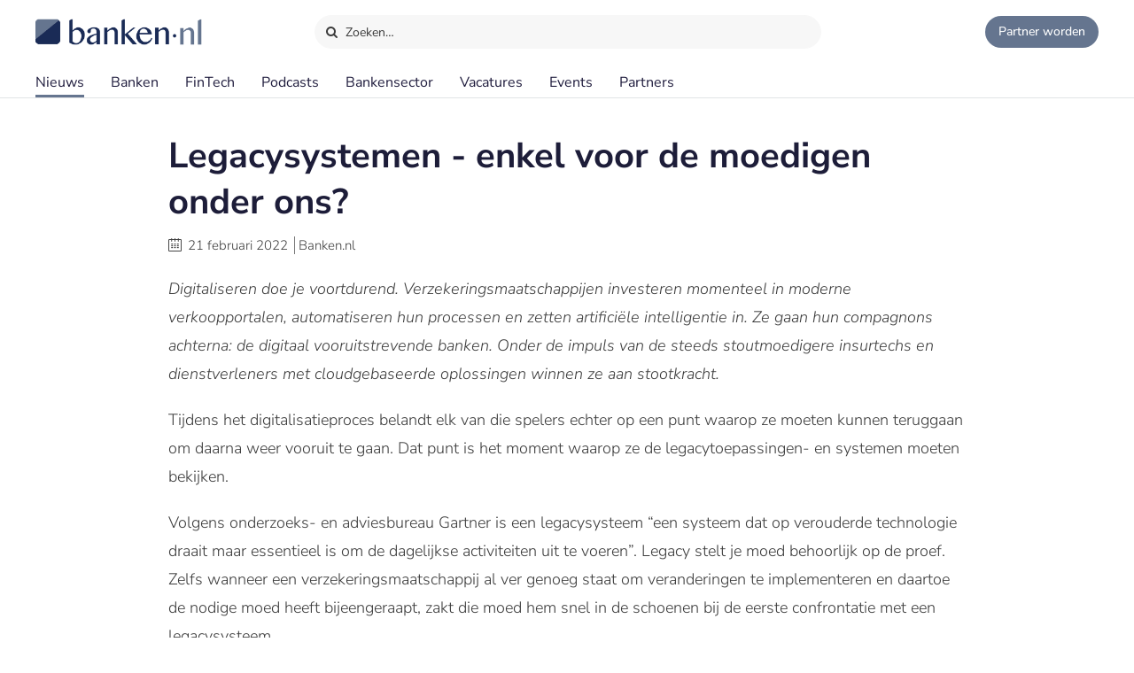

--- FILE ---
content_type: text/html;charset=UTF-8
request_url: https://www.banken.nl/nieuws/23619/legacysystemen-enkel-voor-de-moedigen-onder-ons
body_size: 13457
content:














<!DOCTYPE html>
<html xmlns="http://www.w3.org/1999/xhtml" xml:lang="nl" lang="nl" prefix="og: https://ogp.me/ns#">
	<head>
		<link rel="preload" href="/css/header.css?v=20251216123948" as="style" />
		<link rel="preload" href="/css/header-with-dropdown.css?v=20251216123948" as="style" />
		
		<meta charset="utf-8">
		<meta name="description" content="Digitaliseren doe je voortdurend. Verzekeringsmaatschappijen investeren momenteel in moderne verkoopportalen, automatiseren hun processen en zetten artificiële intelligentie in." />
		<meta name="robots" content="index, FOLLOW" />
		<meta name="HandheldFriendly" content="True" />
		<meta name="MobileOptimized" content="320" />
		<meta name="viewport" content="width=device-width, initial-scale=1.0, minimum-scale=1.0, maximum-scale=3.0" />
		

		
		
		<title>Legacysystemen - enkel voor de moedigen onder ons?</title>

		<link rel="icon" type="image/png" href="/img/favicon.ico">
		<link rel="apple-touch-icon" href="/img/icon-180x180.png">
		<link rel="apple-touch-icon" sizes="152x152" href="/img/icon-152x152.png">
		<link rel="apple-touch-icon" sizes="167x167" href="/img/icon-167x167.png">
		<link rel="apple-touch-icon" sizes="180x180" href="/img/icon-180x180.png">
		<link rel="icon" sizes="192x192" href="/img/icon-192x192.png">
		<meta name="msapplication-square310x310logo" content="/img/icon-310x310.png">

		
		
		
		
		

		

		
		
		
		
		<link rel="alternate" title="Banken.nl Nieuws" type="application/rss+xml" href="https://www.banken.nl/rss/consultancy_rssfeed.xml" />

		<!-- twitter and opengraph cards -->
		
		
		<meta name="twitter:card" content="summary" />
		<meta name="twitter:site" content="@Banken_nl" />
		
		<meta property="og:title" content="Legacysystemen - enkel voor de moedigen onder ons?" />
		<meta name="twitter:title" content="Legacysystemen - enkel voor de moedigen onder ons?" />
		
		
		<meta property="og:image" content="https://www.banken.nl/illustrations/news/spotlight/2022-02-21-075003907-Legacysystemen-spot.jpg" />
		<meta property="og:image:width" content="546" />
		<meta property="og:image:height" content="312" />

		<meta name="twitter:image" content="https://www.banken.nl/illustrations/news/spotlight/2022-02-21-075003907-Legacysystemen-spot.jpg" />
		
		<meta property="og:description" content="Digitaliseren doe je voortdurend. Verzekeringsmaatschappijen investeren momenteel in moderne verkoopportalen, automatiseren hun processen en zetten artificiële intelligentie in." />
		<meta name="twitter:description" content="Digitaliseren doe je voortdurend. Verzekeringsmaatschappijen investeren momenteel in moderne verkoopportalen, automatiseren hun processen en zetten artificiële intelligentie in." />

		
			<link rel="amphtml" href="https://www.banken.nl/nieuws/amp/23619/legacysystemen-enkel-voor-de-moedigen-onder-ons" />
		
		
		
			<link rel="canonical" href="https://www.banken.nl/nieuws/23619/legacysystemen-enkel-voor-de-moedigen-onder-ons" />
		
		
		<meta property="og:url" content="https://www.banken.nl/nieuws/23619/legacysystemen-enkel-voor-de-moedigen-onder-ons" />

		
		<link rel="shortcut icon" href="/img/favicon.ico" type="image/x-icon"/>
		
		






<meta property="og:image" content="https://www.banken.nl/illustrations/news/spotlight/2022-02-21-075003907-Legacysystemen-spot.jpg" />
<meta property="og:image:width" content="546" />
<meta property="og:image:height" content="312" />
<meta property="og:title" content="Legacysystemen - enkel voor de moedigen onder ons?" />
<meta property="og:description" content="Digitaliseren doe je voortdurend. Verzekeringsmaatschappijen investeren momenteel in moderne verkoopportalen, automatiseren hun processen en zetten artificiële intelligentie in." />


  <meta property='og:type' content='article' />
  <meta property='article:author' content='https://www.banken.nl' />
  <meta property='article:publisher' content='https://www.banken.nl' />
  <meta property='article:published_time' content='2022-02-21T06:30:00Z' />
  <meta property='article:modified_time' content='2022-02-21T06:30:00Z' />
  
  
    <meta property='article:section' content='Banken' />
  


<script type="application/ld+json">
    {
      "@context": "http://schema.org",
      "@type": "NewsArticle",
      "mainEntityOfPage": {
        "@type": "WebPage",
        "@id":  "https://www.banken.nl/nieuws/23619/legacysystemen-enkel-voor-de-moedigen-onder-ons"
      },
      "headline": "Legacysystemen - enkel voor de moedigen onder ons?",
      "image":["https://www.banken.nl/illustrations/news/spotlight/2022-02-21-075003907-Legacysystemen-spot.jpg"],
      "datePublished": "2022-02-21T06:30:00Z",
      "dateModified": "2022-02-21T06:30:00Z",
      "author": {
        "@type": "Organization",
        "name": "Banken.nl"
      },
       "publisher": {
        "@type": "Organization",
        "name": "Banken.nl",
        "logo": {
          "@type": "ImageObject",
          "url": "https://www.banken.nl/img/metaimage/Banken_nl_metaimage.png"
        }
      },
      "description": "Digitaliseren doe je voortdurend. Verzekeringsmaatschappijen investeren momenteel in moderne verkoopportalen, automatiseren hun processen en zetten artificiële intelligentie in."
    }
</script>






		



<link rel="stylesheet" type="text/css" href="/css/main.css?v=20251216123948">
<link rel="stylesheet" type="text/css" href="/css/semantic/semantic-common.css?v=2.9.3" media="print" onload="this.media='all'" />
<link rel="stylesheet" type="text/css" href="/css/semantic/semantic-adapter.css?v=20251216123948" media="print" onload="this.media='all'" />
<link rel="stylesheet" type="text/css" href="/css/default.css?v=20251216123948" media="print" onload="this.media='all'">
<link rel="stylesheet" type="text/css" href="/css/style.css?v=20251216123948" >


		
		


<script src="/js/libs/jquery-3.7.1.min.js" defer></script>

<script src="/js/loadScripts.js?v=1" defer></script>
	</head>

	<body class="header-fixed">
		






























<script>
    var contextPath = "";
    var lblplaatsnaamUrl = 'plaatsnaam';
    var lblsectorUrl = 'sector';
    var lblvakgebiedUrl = 'vakgebied';
    var lblgrootteUrl = 'grootte';
    var lblpaginaUrl = 'pagina';
    var lblitemsUrl = 'items';
    var lblnaamUrl = 'naam';
    var lblPrevious = 'Vorige';
    var lblNext = 'Volgende';
    var lblPage = 'pagina';
    var lblGrafiekenUrl = 'onderzoek';
    var noResultsMsg = 'Geen resultaten gevonden';
    var lblcountryPopupUrl = 'common.urls.countryPage';
    var lblnieuwsUrl = 'nieuws';
    var firmsUrl = 'bank';
    var jobsUrl = 'vacatures';
    var lbltitle = 'titel';
    var version = 'BANKS';

    var headerSearchTitleNews = 'Nieuws';
    var headerSearchTitleFirms = 'Partners';
    var headerSearchTitleIndustry = 'Sector';
    var headerSearchTitleExpertise = 'Vakgebied';
    var headerSearchTitleCategories = 'Onderwerp';
    var headerSearchDefaultMsg = 'Druk op Enter om te zoeken';

    var loadScriptsList = Array.isArray(loadScriptsList) ? loadScriptsList : [];
    loadScriptsList = loadScriptsList.concat("/js/header-scripts.js");
    loadScriptsList = loadScriptsList.concat("/js/common/filterPopup.js?v=20251216123948");
    loadScriptsList = loadScriptsList.concat("/js/header.js?v=20251216123948");
</script>

<link rel="stylesheet" href="/css/cat-icons.css?v=20251216123948" />
<link rel="stylesheet" href="/css/header.css?v=20251216123948" />
<link rel="stylesheet" href="/css/header-with-dropdown.css?v=20251216123948" />
<link rel="stylesheet" href="/css/banken.css?v=20251216123948" />


<div id="darkness"></div>
<div id="globalSearch">
    <div class="searchPopup">
        <span class="ourLogo"><img src="/img/Banken.nl-logo-630x100.png" alt="" /></span>
        <input id="defaultSearch" type="text" class="searchField show-placeholder-on-focus" placeholder="Zoeken…" autocomplete="off">
        <span class="close" onclick="toggleGlobalSearchField();"><svg xmlns="http://www.w3.org/2000/svg" width="1em" height="1em" viewBox="0 0 24 24"><path fill="currentColor" d="m12 10.587l4.95-4.95l1.414 1.414l-4.95 4.95l4.95 4.95l-1.415 1.414l-4.95-4.95l-4.949 4.95l-1.414-1.415l4.95-4.95l-4.95-4.95L7.05 5.638z"></path></svg></span>
    </div>
</div>

<div class="home-back">
    <div class="home-screen"></div>
    <div data-scroll id="header-wrap">
        <div id="header-top">
            <div class="top-menu">
                <a class="logo-link" href="https://www.banken.nl" title="Banken.nl">
                    <span class="logo small-logo"><img src="/img/Banken.nl-logo-630x100.png" alt="" /></span>
                </a>
                <div id="globalSearchBtn" onclick="toggleGlobalSearchField();"><i class="search icon button"></i> Zoeken…</div>
                <div class="header-buttons">
                    
                    <a id="joinPlatformBtn" href="/join-the-platform" title="Partner worden"><span class="join-icon"></span><span class="text">Partner worden</span></a>
                </div>
            </div>
        </div>

        <div id="header">
            <nav class="main greedy-nav">
                <div class="menu visible-links">
                <ul class="main-header-menu-list">
                    <li id="newsMenuItem">
                        <a title="Nieuws" onmouseover="this.title='';"
                           class="active"
                           href="/nieuws">
                            Nieuws
                        </a>
                    </li>
                    <li id="firmsMenuItem">
                        
                        <a title="Banken" onmouseover="this.title='';"
                           class=""
                           href="/bank">
                            Banken
                        </a>
                    </li>
                    <li id="fintechMenuItem">
                        <a title="FinTech" onmouseover="this.title='';"
                           class=""
                           href="/fintech">
                            FinTech
                        </a>
                    </li>







                    <li id="podcastsMenuItem">
                        <a title="Podcasts" onmouseover="this.title='';"
                           class=""
                           href="/podcasts">
                            Podcasts
                        </a>
                    </li>
                    <li id="consultingIndustryMenuItem">
                        <a title="Bankensector" onmouseover="this.title='';"
                           class=""
                           href="/bankensector">
                            Bankensector
                        </a>
                    </li>
                    <li id="jobsMenuItem">
                        <a title="Vacatures" onmouseover="this.title='';"
                           class=""
                           href="/vacatures">
                            Vacatures
                        </a>
                    </li>
                    <li id="eventsMenuItem">
                        <a title="Events"  onmouseover="this.title='';"
                           class=""
                           href="/events">Events
                        </a>
                    </li>
                    <li>
                        <a title="Partners" onmouseover="this.title='';"
                           class=""
                           href="/partners">Partners
                        </a>
                    </li>
                </ul>
                </div>
                <div class="greedy-button hidden"><ul class='hidden-links hidden'></ul></div>
            </nav>

            <nav class="mobile">
                <a class="logo-link" href="https://www.banken.nl" title="Banken.nl">
                    <span class="logo big-logo"><img src="/img/Banken.nl-logo-630x100.png" alt="" /></span>
                </a>
                <div class="mobileSearchButton" onclick="toggleGlobalSearchField();"><i class="search icon button"></i></div>
                <div id="menu-mobile">
                    <span class="bt-menu" onclick="toggleMobileMenu()"></span>
                </div>
                <div class="wrapper-nav main-menu">
                    <ul class="one-column">
                        <li><a href="/nieuws" >Nieuws</a></li>
                        <li><a href="/bank" >Banken</a></li>
                        <li><a href="/fintech" >FinTech bedrijven</a></li>
                        <li><a href="/vacatures" >Vacatures</a></li>
                        <li><a href="/events" >Events</a></li>
                        <li><a href="/themas" >Thema's</a></li>
                        <li><a href="/podcasts" >Podcasts</a></li>
                        <li class="open-sub-menu"><a href="javascript:void(0)" onclick="toggleMobileSubMenu('banksIndustry')">Bankensector</a></li>
                        <li><a href="/partners" >Partners</a></li>
                    </ul>
                    <div class="clearfix"></div>
                    <ul class="join-the-platform one-column">
                        <li class="main-sub-item"><a href="/join-the-platform">Partner worden?</a></li>
                    </ul>
                    <div class="clearfix"></div>

                </div>
                
<div class="wrapper-nav sub-menu banksIndustry">
    <div class="menu-mobile-header back-menu-mobile" onclick="toggleMobileSubMenu('banksIndustry')">
        <span class="bt-back"></span>
        Hoofdmenu
    </div>
    <div class="clearfix"></div>

    <ul class="one-column">
        <li><a href="/bankensector">Bankensector</a></li>
        <li><a href="/bankensector/interviews">Interviews</a></li>
        <li><a href="/bankensector/bankensector-nederland">Bankensector Nederland</a></li>
        <li><a href="/bankensector/marktaandeel">Marktaandeel</a></li>
        <li><a href="/bankensector/rankings-awards">Rankings & Awards</a></li>
    </ul>
</div>
            </nav>
            <div class="bottom-line"></div>
        </div>
    </div>

</div>
<section class="ha-waypoint" data-animate-down="ha-header-hide header-scroll" data-animate-up="ha-header-visible" style="top: 200px;position: absolute;">&nbsp;</section>
<section class="categories-waypoint" data-animate-down="ha-header-hide" data-animate-up="ha-header-visible" style="top: 200px;position: absolute;">&nbsp;</section>
		<div id="wrap" class="clearfix">
			<div id="content" class="clearfix">
				<div role="main">
					<div role="complementary" id="menu">
						
					</div>
					












<script>
	var contextPath = "";
	var relatedNewsId = "23619";
	var categoriesSize = "1";
	var sessionExpiredMessage = 'Om veiligheidsredenen is de sessie verlopen. Ververs de pagina om verder te gaan.';
	var lblGeengeldigmailadres = 'Geen geldig mailadres. <br>Probeer het nogmaals.';
	var lblBinnenenkeleminuten = 'Binnen enkele minuten ontvangt u een email met een bevestigings link waar u op moet klikken om de aanmelding te voltooien.';
	var lblmailadresbekend = 'Dit mailadres is reeds bij ons bekend. Stuur ons een bericht als u de nieuwsbrief niet ontvangt.';
	var lblIetsmisgegaan = 'Er is iets misgegaan. <br>Probeer het nogmaals.';
    var lblnosharesyet = 'nog niet gedeeld';
	var lblkeergedeeld = 'keer gedeeld';
    var lblkeergedeeldMeerdere = 'keer gedeeld';
	var lblNieuws = 'nieuws';
	var lblsector = 'sector';
	var lblvakgebied = 'vakgebied';
	var lbladviesmarkt = 'product';
	var lblthema = 'thema';
	var lblbedrijf = 'organisatie';
	var lbldatum = 'datum';
	var lbltitel = 'titel';
	var lblConsultancy_nl = 'Banken_nl';
	var lblnieuwsUrl = 'nieuws';
	var showChartsOnly = 'false';
    var loadScriptsList = Array.isArray(loadScriptsList) ? loadScriptsList : [];
    loadScriptsList = loadScriptsList.concat(
			// "https://www.google.com/recaptcha/api.js?render=6LcyzbofAAAAAINYYm-OQ9HF5JU9OxiZdH7MOddb",
			"/js/libs/semantic/transition.min.js?v=2.9.3",
			"/js/libs/semantic/dimmer.min.js?v=2.9.3",
			"/js/libs/semantic/modal.min.js?v=2.9.3",
			"/js/libs/semantic/sticky.min.js?v=2.9.3",
			"/js/libs/slick/slick.min.js",
			"/js/search.js?v=20251216123948",
        "/js/news/details.js?v=20251216123948",
        "/js/share.js?v=20251216123948");
</script>
<script src="https://www.google.com/recaptcha/api.js" async defer></script>
<link rel="stylesheet" href="/css/semantic/dimmer.min.css?v=2.9.3" />
<link rel="stylesheet" href="/css/semantic/modal.min.css?v=2.9.3" />
<link rel="stylesheet" href="/css/semantic/rail.min.css?v=2.9.3" />
<link rel="stylesheet" href="/css/semantic/sticky.min.css?v=2.9.3" />
<link rel="stylesheet" href="/js/libs/slick/slick.css"/>
<link rel="stylesheet" href="/js/libs/slick/slick-theme.css"/>
<link rel="stylesheet" href="/css/filter-panel.css?v=20251216123948" />
<link rel="stylesheet" href="/css/news.css?v=20251216123948" />
<link rel="stylesheet" href="/css/newsDetails.css?v=20251216123948" />


<div class="filter-page padding filters-top  ">
	<div class="news-details">
		<div class="news-content filter-page-content" style="position: relative;">

			<h1>Legacysystemen - enkel voor de moedigen onder ons?</h1>

			<div class="meta_news">
				<i class="icon-calendar"></i> <span class="date">21 februari 2022</span>
				<span class="authored-by">Banken.nl</span>
			</div>

			<div class="text">
				

				

				<p><em>Digitaliseren doe je voortdurend. Verzekeringsmaatschappijen investeren momenteel in moderne verkoopportalen, automatiseren hun processen en zetten artifici&euml;le intelligentie in. Ze gaan hun compagnons achterna: de digitaal vooruitstrevende banken. Onder de impuls van de steeds stoutmoedigere insurtechs en dienstverleners met cloudgebaseerde oplossingen winnen ze aan stootkracht.</em></p> 
<p>Tijdens het digitalisatieproces belandt elk van die spelers echter op een punt waarop ze moeten kunnen teruggaan om daarna weer vooruit te gaan. Dat punt is het moment waarop ze de legacytoepassingen- en systemen moeten bekijken.</p> 
<p>Volgens onderzoeks- en adviesbureau Gartner is een legacysysteem “een systeem dat op verouderde technologie draait maar essentieel is om de dagelijkse activiteiten uit te voeren”. Legacy stelt je moed behoorlijk op de proef. Zelfs wanneer een verzekeringsmaatschappij al ver genoeg staat om veranderingen te implementeren en daartoe de nodige moed heeft bijeengeraapt, zakt die moed hem snel in de schoenen bij de eerste confrontatie met een legacysysteem.</p> 
<p><strong><img title="Legacysystemen: enkel voor de moedigen onder ons?" src="/illustrations/news/detail/2022-02-21-075136254-Legacysystemen-enkel-voor-de-moedigen-onder-ons-.jpg" alt="Legacysystemen: enkel voor de moedigen onder ons?" width="900" height="464" /></strong></p> 
<p>Het is alom bekend dat kernsystemen hun beperkingen hebben, zelfs wanneer ze nog maar een aantal jaar geleden gebouwd zijn. Ze zijn niet gemaakt om de veranderingen in de frontoffice bij te benen. Ze functioneren op basis van verouderde technologie&euml;n. Ze zijn monolithisch en vaak opgelapt, omdat het bedrijf niet de nodige menselijke en financi&euml;le middelen had om de juiste upgrades door te voeren.</p> 
<p>Ze zijn niet ge&euml;nt op een cloud-native bouwplan, zijn niet toegankelijk voor marktinstrumenten zoals automatisering en robotica en zijn niet open genoeg om naadloos met externe databronnen te verbinden. En dan hebben we het nog niet over het feit dat er een gigantisch aantal van die bronnen zijn wanneer een verzekeringsmaatschappij de nieuwe wereld van digitale ecosystemen binnentreedt.</p> 
<h2><strong>Modele per module</strong></h2> 
<p>Een legacysysteem in de ogen kijken is een ware beproeving voor elke verzekeraar. Ten slotte betekent een upgrade van een legacysysteem dat je moet kiezen tussen heropbouw (als er al een upgrade mogelijk is), herstructurering of vervanging. Herstructureringen of updates brengen middelgrote uitgaven en risico's met zich mee, terwijl vervanging de beste resultaten garandeert maar gelijkstaat aan een hoger prijskaartje en meer risico.</p> 
<p>De verzekeraar heeft niet gewoon moed nodig, maar bakken moed. De beslissing om het systeem volledig te vervangen of het geleidelijk te herbouwen en te evolueren richting bijvoorbeeld een modulair systeem of microdiensten hangt af van de grootte van het bedrijf zelf en de effici&euml;ntie van het IT-team van de verzekeringsmaatschappij.</p> 
<p>Om die reden merkt <a href="/partners/comarch">Comarch </a>dat verzekeringsmaatschappijen opteren voor modulaire systemen. Die kunnen verouderde, monolithische kolossen stap per stap, stukje per stukje vervangen en tegelijkertijd de continu&iuml;teit van de kritieke systemen garanderen. Het kan heel riskant zijn om de bestaande systemen te slopen en vanaf nul op te bouwen. Het is dus niet verrassend dat die verandering angst inboezemt.</p> 
<p>Een organische aanpak, waarbij je die angst overwint, kan een oplossing vormen om de patstelling te doorbreken. Een systeem met open programmeerinterfaces dat door zijn modulair karakter met een ingebouwde modelbouwer voor producten en bedrijfsbeheertoepassing flexibeler is gemaakt, zal de snelheid van de activiteiten verhogen.</p> 
<p>Door ervoor te zorgen dat de diagnosecapaciteiten tegelijkertijd worden behouden, cre&euml;ert een verzekeraar zo een veilige omgeving voor zichzelf en kan hij via een geleidelijk vervangingsproces diagnoses stellen en beslissingen maken over welke legacydelen nog steeds bruikbaar zijn en welke niet.</p> 
<p>Legacy kan stap voor stap worden losgelaten. Module per module halen we (Comarch) de facturatie, schadeclaims, rapportage, intekening, herverzekering of het polisbeheer uit de verouderde omgeving. Vervolgens lanceren we de verkoop van nieuwe producten in de nieuwe toepassing. Nieuwe data voeden de middleoffice en tegelijkertijd wordt de krimpende monoliet geleidelijk een databank voor archiefgegevens: die gebruiken we alsmaar minder.</p> 
<h2><strong>Middleoffice</strong></h2> 
<p>Het polisbeheer vormt het middelpunt van de kernsystemen, terwijl dat in het verleden nog de verzekeringspolis zelf was. Binnen de klantgerichte aanpak van vandaag staan de klant en effici&euml;nt databeheer centraal in elk systeem. Precies daarom worden CRM-systemen (Customer Relationship Management) steeds belangrijker en verleggen verzekeringsmaatschappijen hun focus van de back- en frontoffice naar de middleoffice. Openheid ten opzichte van de klant en de veranderende omgeving vormt een sleutelkenmerk van elke moderne verzekeringsmaatschappij.</p> 
<p>Kaart je het thema legacy en vernieuwing van het kernsysteem aan, dan is het de moeite waard om de organisatie van de backoffice te herzien en het concept van middleoffice te bekijken, zeker omdat legacysystemen gebouwd zijn voor producten, processen en bedrijfsmodellen die minder vaak veranderen. Op die manier kunnen we makkelijker een plan opstellen voor de overgang van het oude systeem naar het nieuwe.</p> 
<p>Verzekeringssystemen werden doorgaans georganiseerd op basis van een frontoffice en een backoffice. In een notendop bestond de eerste vorm uit alle klantgerichte functies, terwijl de tweede instond voor de backofficediensten en voornamelijk financi&euml;le, boekhoudkundige of herverzekeringsfuncties op zich nam. Door de toenemende digitalisering vervaagt het belang van het onderscheid tussen front- en backoffice.</p> 
<p>Heel wat verzekeraars zullen ongetwijfeld grif toegeven dat ze het frontoffice vervangen hebben door digitale kanalen en vaak zelfs aggregators (platformen van derde partijen) in dat proces gebruiken. Die platformen moeten makkelijk integreerbaar zijn en steeds meer functies ondersteunen die tot dan toe enkel voor de backoffice gebruikt werden.</p> 
<p>Hier komt de zogenaamde 'middleoffice' in het spel. In plaats van alle bedrijfsfuncties en -systemen overal te veranderen kan een verzekeringsmaatschappij de uitdaging stap per stap aangaan: een pragmatischere vernieuwingsstrategie hanteren die eerst en vooral op zoek gaat naar de 'middelste' bedrijfsfuncties met de grootste impact op het dagelijks reilen en zeilen in de front- en backoffice.</p> 
<p>De processen die we tot de middleoffice rekenen, vormen het kloppend hart van het werk in de backoffice. Er bestaat geen twijfel over: die processen zijn niet zo welomlijnd en het vergt enige inspanning om ze af te bakenen, maar ze zijn belangrijk omdat de beslissingen uit de backoffice de richting bepalen die het frontoffice van de verzekeringsmaatschappij inslaat en tegelijkertijd de kostenstructuur van het bedrijf be&iuml;nvloeden. We evolueren dus opnieuw richting een gestroomlijnde legacy en de gestroomlijnde middleoffice sluit vast en zeker sneller aan bij de externe omgeving en kan de product flexibeler modelleren.</p> 
<h2><strong>Knopen doorhakken</strong></h2> 
<p>Digitalisering is een spannende ontdekkingsreis, vol met uitdagingen die vaak veel van je vragen. Verzekeraars implementeren initiatieven en innovatieve producten, waaronder microverzekering, breiden uit naar nieuwe risicodomeinen en moderniseren hun bedrijfsmodel, verruimen hun distributiekanalen en maken tegelijkertijd komaf met silo's.</p> 
<p>Volgens de voorspellingen van Gartner moeten verzekeringsmaatschappijen driemaal meer investeren dan gepland tegen 2020 om hun bestaande systemen te upgraden. In veel bedrijven vormen de legacysystemen een rem op zakelijke initiatieven, dixit Gartner. Wanneer een organisatie een kritiek moment bereikt, moeten de voortrekkers van de toepassingen de moed en methoden vinden om de huidige obstakels weg te werken en het vernieuwingsproces van de toepassingen in gang te zetten. Ze bewandelen een pad van voortdurende verandering.</p> 
<p>Je hebt de hordes genomen en tegelijkertijd bevind je je nog steeds in een bedreigende situatie. De systemen die je nu hebt ge&iuml;mplementeerd kunnen een nieuw probleem cre&euml;ren. Vergeet niet dat er steeds meer uitdagingen zullen opduiken. De uitbreiding van software naar cloud-native architectuur en de ontwikkeling van toepassingen die gebaseerd zijn op het internet of things of artifici&euml;le intelligentie en robotica betekenen dat legacysystemen zullen moeten worden vervangen, omdat upgrades alleen niet langer zullen volstaan om de innovaties te ondersteunen.</p> 
<p>Legacy vereist dus inderdaad een stevige dosis moed. Maar talm niet om knopen door te hakken, zelfs wanneer je eerst een stap achteruit moet zetten en je legacy moet gebruiken om vooruit te geraken. Want zo geraak je overal.</p> 
<p>Lees <a href="https://www.comarch.com/finance/insurance/" target="_blank">hier </a>meer over de verzekeringssoftware van Comarch.&nbsp;</p>

				<div class="mobileTags">
					
						<div class="tags">
							<ul class="categories-list">
								
									
									
									
									
										
										<li class="side-filter closed news-filter-field-1 firm">
											<a href="/partners/comarch">Comarch</a>
										</li>
									
								
								
								
									
									
									
									
										<li class="side-filter closed news-filter-field-2">
											<a href="/nieuws/vakgebied/software-ontwikkeling" title="Software ontwikkeling news.details.newsFields.categoryTitle" onmouseover="this.title='';">Software ontwikkeling</a>
										</li>
									
								
							</ul>
						</div>
					
				</div>

				
					<div class="related-links">
						<h2 style="margin-top: 10px;">Lees ook</h2>
						<div>
							
								<div>
									<div class="link-img">
										<a href="https://www.banken.nl/nieuws/23060/spelen-met-strategie-maakt-factoring-zijn-openingszet-op-het-schaakbord-van-financieringsinstrumenten"
										   rel=""
										   target="_self">
												
													
														<img src="/illustrations/news/spotlight/2021-05-18-114937286-Spelen-met-strategie-Maakt-factoring-zijn-openingszet-op-het-schaakbord-van-financieringsinstrumenten.spot.jpg"
																alt="Spelen met strategie: Maakt factoring zijn openingszet op het schaakbord van financieringsinstrumenten?" title="Spelen met strategie: Maakt factoring zijn openingszet op het schaakbord van financieringsinstrumenten?" onmouseover="this.title='';" />
													
													
												

										</a>
									</div>
									<div class="link-title">
										<a href="https://www.banken.nl/nieuws/23060/spelen-met-strategie-maakt-factoring-zijn-openingszet-op-het-schaakbord-van-financieringsinstrumenten"
										   rel=""
										   target="_self">Spelen met strategie: Maakt factoring zijn openingszet op het schaakbord van financieringsinstrumenten?</a>
									</div>
								</div>
							
								<div>
									<div class="link-img">
										<a href="https://www.banken.nl/nieuws/23404/deloitte-presenteert-insurance-outlook-dialogues"
										   rel=""
										   target="_self">
												
													
														<img src="/illustrations/news/spotlight/2021-11-11-085414474-Deloitte-verzekeraars.jpg"
																alt="Deloitte presenteert ‘Insurance Outlook Dialogues’" title="Deloitte presenteert ‘Insurance Outlook Dialogues’" onmouseover="this.title='';" />
													
													
												

										</a>
									</div>
									<div class="link-title">
										<a href="https://www.banken.nl/nieuws/23404/deloitte-presenteert-insurance-outlook-dialogues"
										   rel=""
										   target="_self">Deloitte presenteert ‘Insurance Outlook Dialogues’</a>
									</div>
								</div>
							
						</div>
					</div>
				
				

				
				
				<div class="article-social">
    <span class="shared-count"></span>
    
    <ul>
        <li class="mail">
            <a aria-label="Mail Share" href="mailto:?&subject=Legacysystemen - enkel voor de moedigen onder ons?&body=https://www.banken.nl/nieuws/23619/legacysystemen-enkel-voor-de-moedigen-onder-ons"><i class="icon-mail"></i></a>
        </li>
        <li class="linkedin">
            <a class="popup" rel="nofollow" aria-label="Share in Linkedin" target="_blank" href="https://www.linkedin.com/shareArticle?mini=true&url=https://www.banken.nl/nieuws/23619/legacysystemen-enkel-voor-de-moedigen-onder-ons&title=Legacysystemen+-+enkel+voor+de+moedigen+onder+ons%3F&source=https://www.banken.nl/nieuws/23619/legacysystemen-enkel-voor-de-moedigen-onder-ons"><i class="icon-linkedin"></i> <br></a>
        </li>
        <li class="twitter">
            <a class="popup" rel="nofollow" aria-label="Share in X" target="_blank" href="https://twitter.com/intent/tweet?text=Legacysystemen+-+enkel+voor+de+moedigen+onder+ons%3F&url=https://www.banken.nl/nieuws/23619/legacysystemen-enkel-voor-de-moedigen-onder-ons&via=Banken_nl"><i class="icon-twitter"></i> <br></a>
        </li>
        <li class="facebook">
            <a class="popup" rel="nofollow" aria-label="Share in Facebook" target="_blank" href="https://www.facebook.com/sharer/sharer.php?u=https://www.banken.nl/nieuws/23619/legacysystemen-enkel-voor-de-moedigen-onder-ons"><i class="icon-facebook"></i> <br></a>
        </li>
        <li class="whatsapp">
            <a class="popup" rel="nofollow" aria-label="Share in WhatsApp" target="_blank" href="https://api.whatsapp.com/send?text=https://www.banken.nl/nieuws/23619/legacysystemen-enkel-voor-de-moedigen-onder-ons"><i class="icon-whatsapp"></i> <br></a>
        </li>
    </ul>
</div>
			</div>
		</div>
		<div class="clearfix"></div>
		


	</div>

	<div class="clearfix"></div>

	
		<div class="companyCard ">
			<div class="content">
				<div class="heading">Meer over <b>Comarch</b></div>
				<div class="body">
					<div class="company">
						<div class="leftInfo">
							<div class="logo"><img src="/profile/media/comarch-logo-2021-08-02-121634240.png" alt=""></div>
							
							<div class="text">Profielpagina</div>
							
							
								
							
							<div class="button ">
								<a class="blue-button" href="/partners/comarch">Comarch</a>
							</div>
							<div class="desc">
								<b>Comarch</b>
								
									
									
									
										is geen partner van Banken.nl
									
								
							</div>
							
								<div class="moreInfo">Partnership informatie »</div>
							
						</div>
						
							<div class="rightForm">
								<div class="heading">Partnerships bij Banken.nl</div>
								<span class="close"><svg xmlns="http://www.w3.org/2000/svg" width="1em" height="1em" viewBox="0 0 24 24"><path fill="currentColor" d="m12 10.587l4.95-4.95l1.414 1.414l-4.95 4.95l4.95 4.95l-1.415 1.414l-4.95-4.95l-4.949 4.95l-1.414-1.415l4.95-4.95l-4.95-4.95L7.05 5.638z"></path></svg></span>
								<div class="desc">
									<p>Een partnership met Banken.nl biedt diverse mogelijkheden om je merk te versterken en zichtbaar te maken op het platform voor de Nederlandse bankensector.</p>
									
									<p class="contactUs">
										<b>Geïnteresseerd in meer informatie?</b> Laat hieronder je gegevens achter.
									</p>
								</div>
								<div class="form">
									
									
									
									<div class="form-row">
										<input type="email" name="email" placeholder="E-mailadres" id="email" class="">
										<input type="hidden" name="recaptchaResponse" id="recaptchaResponse">
									</div>
									<div class="form-row double">
										<input type="text" name="fullName" placeholder="Naam" id="fullName" class="">
										<input type="text" name="company" placeholder="Organisatie" id="company" class="">
										<input type="hidden" name="phone" id="phone">
									</div>
									<div class="form-row">
										<div id="recaptcha-container" style="display: none;"></div>
									</div>
									<div class="form-row">
										<a class="blue-button submit">Versturen</a>
									</div>
								</div>
								<div id="messageSent"></div>
							</div>
						
					</div>
					<div class="news">
						
						
							
							<div class="newsCard">
								

<div class="paddding-block">
    <div class="news-img">
        
        

        
        
        
        
        
        
        <a href="/nieuws/26527/elipslife-en-comarch-moderniseren-verzekeringsplatform-in-nederland" >
            <figure class="effect-julia">
                
                    
                        <picture>
                            <source srcset="/illustrations/190/news/spotlight/2025-10-21-090746894-elipsLife_en_Comarch_moderniseren_verzekeringsplatform_in_Nederland_spot.webp 190w,
                                            /illustrations/300/news/spotlight/2025-10-21-090746894-elipsLife_en_Comarch_moderniseren_verzekeringsplatform_in_Nederland_spot.webp 300w,
                                            /illustrations/news/spotlight/2025-10-21-090746894-elipsLife_en_Comarch_moderniseren_verzekeringsplatform_in_Nederland_spot.webp 546w"
                                    sizes="" type="image/webp">
                            <source srcset="/illustrations/190/news/spotlight/2025-10-21-090746894-elipsLife_en_Comarch_moderniseren_verzekeringsplatform_in_Nederland_spot.jpg?webp 190w,
                                            /illustrations/300/news/spotlight/2025-10-21-090746894-elipsLife_en_Comarch_moderniseren_verzekeringsplatform_in_Nederland_spot.jpg?webp 300w,
                                            /illustrations/news/spotlight/2025-10-21-090746894-elipsLife_en_Comarch_moderniseren_verzekeringsplatform_in_Nederland_spot.jpg?webp 546w"
                                    sizes="" type="image/jpeg">
                            <img src="/illustrations/news/spotlight/2025-10-21-090746894-elipsLife_en_Comarch_moderniseren_verzekeringsplatform_in_Nederland_spot.jpg?webp" alt="elipsLife en Comarch moderniseren verzekeringsplatform in Nederland" loading="lazy"  />
                        </picture>
                    
                    
                    
                
                
            </figure>
        </a>
    </div>
    <div class="clearfix"></div>

    <div class="news-item-info">
        <a href="/nieuws/26527/elipslife-en-comarch-moderniseren-verzekeringsplatform-in-nederland" >
            <span class="home-news-item">
                elipsLife en Comarch moderniseren verzekeringsplatform in Nederland
            </span>
            <span class="home-news-description">
                Verzekeraar elipsLife Nederland en IT-partner Comarch hebben in mei 2025 met succes een nieuw, modern kernplatform voor verzekeringen gelanceerd.
            </span>
            <div class="news-date-source">22 oktober 2025 </div>
        </a>
    </div>
</div>
							</div>
						
							
							<div class="newsCard">
								

<div class="paddding-block">
    <div class="news-img">
        
        

        
        
        
        
        
        
        <a href="/nieuws/25668/comarch-publiceert-testimonial-over-samenwerking-ing" >
            <figure class="effect-julia">
                
                    
                    
                        <img src="/illustrations/news/spotlight/2024-10-31-030211368-Comarch_publiceert_testimonial_over_samenwerking_ING_spot.jpg" sizes=""
                             srcset="/illustrations/news/spotlight/2024-10-31-030211368-Comarch_publiceert_testimonial_over_samenwerking_ING_spot.jpg 546w,
                                     /illustrations/300/news/spotlight/2024-10-31-030211368-Comarch_publiceert_testimonial_over_samenwerking_ING_spot.jpg 300w,
                                     /illustrations/190/news/spotlight/2024-10-31-030211368-Comarch_publiceert_testimonial_over_samenwerking_ING_spot.jpg 190w"
                                alt="Comarch publiceert testimonial over samenwerking ING" title="Comarch publiceert testimonial over samenwerking ING" onmouseover="this.title='';" loading="lazy"  />
                    
                    
                
                
            </figure>
        </a>
    </div>
    <div class="clearfix"></div>

    <div class="news-item-info">
        <a href="/nieuws/25668/comarch-publiceert-testimonial-over-samenwerking-ing" >
            <span class="home-news-item">
                Comarch publiceert testimonial over samenwerking ING
            </span>
            <span class="home-news-description">
                Comarch heeft een testimonial gelanceerd over zijn samenwerking met ING België.
            </span>
            <div class="news-date-source">05 november 2024 </div>
        </a>
    </div>
</div>
							</div>
						
							
							<div class="newsCard">
								

<div class="paddding-block">
    <div class="news-img">
        
        

        
        
        
        
        
        
        <a href="/nieuws/25457/succesvolle-claimverwerking-de-routekaart-naar-garantie" >
            <figure class="effect-julia">
                
                    
                    
                        <img src="/illustrations/news/spotlight/2024-08-12-020829320-Succesvolle_claimverwerking-_de_routekaart_naar_garantie_spot.jpg" sizes=""
                             srcset="/illustrations/news/spotlight/2024-08-12-020829320-Succesvolle_claimverwerking-_de_routekaart_naar_garantie_spot.jpg 546w,
                                     /illustrations/300/news/spotlight/2024-08-12-020829320-Succesvolle_claimverwerking-_de_routekaart_naar_garantie_spot.jpg 300w,
                                     /illustrations/190/news/spotlight/2024-08-12-020829320-Succesvolle_claimverwerking-_de_routekaart_naar_garantie_spot.jpg 190w"
                                alt="Succesvolle claimverwerking: de routekaart naar garantie" title="Succesvolle claimverwerking: de routekaart naar garantie" onmouseover="this.title='';" loading="lazy"  />
                    
                    
                
                
            </figure>
        </a>
    </div>
    <div class="clearfix"></div>

    <div class="news-item-info">
        <a href="/nieuws/25457/succesvolle-claimverwerking-de-routekaart-naar-garantie" >
            <span class="home-news-item">
                Succesvolle claimverwerking: de routekaart naar garantie
            </span>
            <span class="home-news-description">
                Claims zijn het moment van de waarheid voor elke verzekeraar, een van de kansen om een positieve klantervaring op te bouwen en gegevens te verzamelen.
            </span>
            <div class="news-date-source">13 augustus 2024 </div>
        </a>
    </div>
</div>
							</div>
						
							
							<div class="newsCard">
								

<div class="paddding-block">
    <div class="news-img">
        
        

        
        
        
        
        
        
        <a href="/nieuws/25235/comarch-en-pv-kondigen-intensievere-samenwerking-aan" >
            <figure class="effect-julia">
                
                    
                    
                        <img src="/illustrations/news/spotlight/2024-04-24-015422778-Comarch_en_P_V_kondigen_intensievere_samenwerking_aan_spot.jpg" sizes=""
                             srcset="/illustrations/news/spotlight/2024-04-24-015422778-Comarch_en_P_V_kondigen_intensievere_samenwerking_aan_spot.jpg 546w,
                                     /illustrations/300/news/spotlight/2024-04-24-015422778-Comarch_en_P_V_kondigen_intensievere_samenwerking_aan_spot.jpg 300w,
                                     /illustrations/190/news/spotlight/2024-04-24-015422778-Comarch_en_P_V_kondigen_intensievere_samenwerking_aan_spot.jpg 190w"
                                alt="Comarch en P&V kondigen intensievere samenwerking aan" title="Comarch en P&V kondigen intensievere samenwerking aan" onmouseover="this.title='';" loading="lazy"  />
                    
                    
                
                
            </figure>
        </a>
    </div>
    <div class="clearfix"></div>

    <div class="news-item-info">
        <a href="/nieuws/25235/comarch-en-pv-kondigen-intensievere-samenwerking-aan" >
            <span class="home-news-item">
                Comarch en P&amp;V kondigen intensievere samenwerking aan
            </span>
            <span class="home-news-description">
                P&amp;V Group gaat intensiever samenwerken met Comarch.
            </span>
            <div class="news-date-source">25 april 2024 </div>
        </a>
    </div>
</div>
							</div>
						
							
							<div class="newsCard">
								

<div class="paddding-block">
    <div class="news-img">
        
        

        
        
        
        
        
        
        <a href="/nieuws/24964/vivium-sleept-digital-trophy-in-de-wacht-met-behulp-van-comarchs-insurtech" >
            <figure class="effect-julia">
                
                    
                    
                        <img src="/illustrations/news/spotlight/2023-12-14-032827406-Vivium_sleept_Digital_Trophy_in_de_wacht_met_behulp_van_Comarch_s_insurtech_spot.jpg" sizes=""
                             srcset="/illustrations/news/spotlight/2023-12-14-032827406-Vivium_sleept_Digital_Trophy_in_de_wacht_met_behulp_van_Comarch_s_insurtech_spot.jpg 546w,
                                     /illustrations/300/news/spotlight/2023-12-14-032827406-Vivium_sleept_Digital_Trophy_in_de_wacht_met_behulp_van_Comarch_s_insurtech_spot.jpg 300w,
                                     /illustrations/190/news/spotlight/2023-12-14-032827406-Vivium_sleept_Digital_Trophy_in_de_wacht_met_behulp_van_Comarch_s_insurtech_spot.jpg 190w"
                                alt="Vivium sleept Digital Trophy in de wacht met behulp van Comarch’s insurtech " title="Vivium sleept Digital Trophy in de wacht met behulp van Comarch’s insurtech " onmouseover="this.title='';" loading="lazy"  />
                    
                    
                
                
            </figure>
        </a>
    </div>
    <div class="clearfix"></div>

    <div class="news-item-info">
        <a href="/nieuws/24964/vivium-sleept-digital-trophy-in-de-wacht-met-behulp-van-comarchs-insurtech" >
            <span class="home-news-item">
                Vivium sleept Digital Trophy in de wacht met behulp van Comarch’s insurtech 
            </span>
            <span class="home-news-description">
                Zorgspecialist Vivium is de trotse winnaar van de Digital Trophy op de prestigieuze Decave Life-Insurance Awards. Een prestatie die niet geheel mogelijk was zonder hulp van Comarch.
            </span>
            <div class="news-date-source">15 december 2023 </div>
        </a>
    </div>
</div>
							</div>
						
							
							<div class="newsCard">
								

<div class="paddding-block">
    <div class="news-img">
        
        

        
        
        
        
        
        
        <a href="/nieuws/24722/apar-automatisering-als-zakelijke-vereiste" >
            <figure class="effect-julia">
                
                    
                    
                        <img src="/illustrations/news/spotlight/2023-08-29-095603864-AP_AR-automatisering_als_zakelijke_vereiste__spot.jpg" sizes=""
                             srcset="/illustrations/news/spotlight/2023-08-29-095603864-AP_AR-automatisering_als_zakelijke_vereiste__spot.jpg 546w,
                                     /illustrations/300/news/spotlight/2023-08-29-095603864-AP_AR-automatisering_als_zakelijke_vereiste__spot.jpg 300w,
                                     /illustrations/190/news/spotlight/2023-08-29-095603864-AP_AR-automatisering_als_zakelijke_vereiste__spot.jpg 190w"
                                alt="AP/AR-automatisering als zakelijke vereiste" title="AP/AR-automatisering als zakelijke vereiste" onmouseover="this.title='';" loading="lazy"  />
                    
                    
                
                
            </figure>
        </a>
    </div>
    <div class="clearfix"></div>

    <div class="news-item-info">
        <a href="/nieuws/24722/apar-automatisering-als-zakelijke-vereiste" >
            <span class="home-news-item">
                AP/AR-automatisering als zakelijke vereiste
            </span>
            <span class="home-news-description">
                In dit tweevoudige dossier vertelt Comarch hoe (financiële) bedrijven kunnen inspelen op de gevaren en kansen die de afgelopen jaren zijn ontstaan.
            </span>
            <div class="news-date-source">31 augustus 2023 </div>
        </a>
    </div>
</div>
							</div>
						
							
							<div class="newsCard">
								

<div class="paddding-block">
    <div class="news-img">
        
        

        
        
        
        
        
        
        <a href="/nieuws/24590/digitalisering-als-wapen-tegen-disrupties-in-de-supplychain" >
            <figure class="effect-julia">
                
                    
                    
                        <img src="/illustrations/news/spotlight/2023-06-14-08082293-Digitalisering_als_wapen_tegen_disrupties_in_de_supplychain_spot.jpg" sizes=""
                             srcset="/illustrations/news/spotlight/2023-06-14-08082293-Digitalisering_als_wapen_tegen_disrupties_in_de_supplychain_spot.jpg 546w,
                                     /illustrations/300/news/spotlight/2023-06-14-08082293-Digitalisering_als_wapen_tegen_disrupties_in_de_supplychain_spot.jpg 300w,
                                     /illustrations/190/news/spotlight/2023-06-14-08082293-Digitalisering_als_wapen_tegen_disrupties_in_de_supplychain_spot.jpg 190w"
                                alt="Digitalisering als wapen tegen disrupties in de supplychain " title="Digitalisering als wapen tegen disrupties in de supplychain " onmouseover="this.title='';" loading="lazy"  />
                    
                    
                
                
            </figure>
        </a>
    </div>
    <div class="clearfix"></div>

    <div class="news-item-info">
        <a href="/nieuws/24590/digitalisering-als-wapen-tegen-disrupties-in-de-supplychain" >
            <span class="home-news-item">
                Digitalisering als wapen tegen disrupties in de supplychain 
            </span>
            <span class="home-news-description">
                In dit drievoudige dossier vertelt Comarch hoe (financiële) bedrijven kunnen inspelen op de gevaren en kansen die de afgelopen jaren zijn ontstaan.
            </span>
            <div class="news-date-source">15 juni 2023 </div>
        </a>
    </div>
</div>
							</div>
						
							
							<div class="newsCard">
								

<div class="paddding-block">
    <div class="news-img">
        
        

        
        
        
        
        
        
        <a href="/nieuws/23866/het-verkopen-van-verzekeringen-wat-er-moet-veranderen" >
            <figure class="effect-julia">
                
                    
                    
                        <img src="/illustrations/news/spotlight/2022-06-21-193143451-Het-verkopen-van-verzekeringen--wat-er-moet-veranderen-spot.jpg" sizes=""
                             srcset="/illustrations/news/spotlight/2022-06-21-193143451-Het-verkopen-van-verzekeringen--wat-er-moet-veranderen-spot.jpg 546w,
                                     /illustrations/300/news/spotlight/2022-06-21-193143451-Het-verkopen-van-verzekeringen--wat-er-moet-veranderen-spot.jpg 300w,
                                     /illustrations/190/news/spotlight/2022-06-21-193143451-Het-verkopen-van-verzekeringen--wat-er-moet-veranderen-spot.jpg 190w"
                                alt="Het verkopen van verzekeringen: wat er moet veranderen? " title="Het verkopen van verzekeringen: wat er moet veranderen? " onmouseover="this.title='';" loading="lazy"  />
                    
                    
                
                
            </figure>
        </a>
    </div>
    <div class="clearfix"></div>

    <div class="news-item-info">
        <a href="/nieuws/23866/het-verkopen-van-verzekeringen-wat-er-moet-veranderen" >
            <span class="home-news-item">
                Het verkopen van verzekeringen: wat er moet veranderen? 
            </span>
            <span class="home-news-description">
                Een verzekering afsluiten staat bij klanten zeker niet op de eerste plek qua favoriete bezigheden.
            </span>
            <div class="news-date-source">22 juni 2022 </div>
        </a>
    </div>
</div>
							</div>
						
						
					</div>
				</div>
			</div>
		</div>
	

	<div class="top-30">
		
			
			
			
			
				
				
				
			
			
			
			

			
    <div class="related-news-on-details">
        <div class="related-news top-20">
            <div class="related-news-header">
                <h2>Software ontwikkeling nieuws</h2>
                
                
                    <a class="more-category-news" href="/nieuws/vakgebied/software-ontwikkeling">Meer Software ontwikkeling nieuws</a>
                
            </div>
            <ul class="ui grid news-list simpleLayout">
                
                
                    
                    
                    
                    
                    
                    <li class="three-item wide computer three-item wide tablet sixteen wide mobile column big-image">
                        

<div class="paddding-block">
    <div class="news-img">
        
        

        
        
        
        
        
        
        <a href="/nieuws/26066/topicus-lanceert-akkuro-het-next-generation-banking-platform" >
            <figure class="effect-julia">
                
                    
                    
                        <img src="/illustrations/news/spotlight/2025-04-14-081452563-Thomas_Vanderlinden_benoemd_tot_Private_Clients_Belgi__bij_Van_Lanschot_Kempen_spot.jpg" sizes="(min-width:1080px) 546px, (max-width:640px) 546px, 300px"
                             srcset="/illustrations/news/spotlight/2025-04-14-081452563-Thomas_Vanderlinden_benoemd_tot_Private_Clients_Belgi__bij_Van_Lanschot_Kempen_spot.jpg 546w,
                                     /illustrations/300/news/spotlight/2025-04-14-081452563-Thomas_Vanderlinden_benoemd_tot_Private_Clients_Belgi__bij_Van_Lanschot_Kempen_spot.jpg 300w,
                                     /illustrations/190/news/spotlight/2025-04-14-081452563-Thomas_Vanderlinden_benoemd_tot_Private_Clients_Belgi__bij_Van_Lanschot_Kempen_spot.jpg 190w"
                                alt="Topicus lanceert Akkuro: ‘Het next-generation banking platform’" title="Topicus lanceert Akkuro: ‘Het next-generation banking platform’" onmouseover="this.title='';" loading="lazy"  />
                    
                    
                
                
            </figure>
        </a>
    </div>
    <div class="clearfix"></div>

    <div class="news-item-info">
        <a href="/nieuws/26066/topicus-lanceert-akkuro-het-next-generation-banking-platform" >
            <span class="home-news-item">
                Topicus lanceert Akkuro: ‘Het next-generation banking platform’
            </span>
            <span class="home-news-description">
                Topicus heeft de lancering van Akkuro aangekondigd: een composable banking platform dat de manier waarop financiële instellingen innoveren, opschalen en hun klanten bedienen ingrijpend moet veranderen.
            </span>
            <div class="news-date-source">15 april 2025 </div>
        </a>
    </div>
</div>
                    </li>
                
                    
                    
                    
                    
                    
                    <li class="three-item wide computer three-item wide tablet sixteen wide mobile column big-image">
                        

<div class="paddding-block">
    <div class="news-img">
        
        

        
        
        
        
        
        
        <a href="/nieuws/26060/waarom-cfos-pleiten-voor-clm-systemen" >
            <figure class="effect-julia">
                
                    
                    
                        <img src="/illustrations/news/spotlight/2025-04-10-095423642-Waarom_CFO_s_pleiten_voor_CLM-systemen_spot.jpg" sizes="(min-width:1080px) 546px, (max-width:640px) 546px, 300px"
                             srcset="/illustrations/news/spotlight/2025-04-10-095423642-Waarom_CFO_s_pleiten_voor_CLM-systemen_spot.jpg 546w,
                                     /illustrations/300/news/spotlight/2025-04-10-095423642-Waarom_CFO_s_pleiten_voor_CLM-systemen_spot.jpg 300w,
                                     /illustrations/190/news/spotlight/2025-04-10-095423642-Waarom_CFO_s_pleiten_voor_CLM-systemen_spot.jpg 190w"
                                alt="Waarom CFO’s pleiten voor CLM-systemen" title="Waarom CFO’s pleiten voor CLM-systemen" onmouseover="this.title='';" loading="lazy"  />
                    
                    
                
                
            </figure>
        </a>
    </div>
    <div class="clearfix"></div>

    <div class="news-item-info">
        <a href="/nieuws/26060/waarom-cfos-pleiten-voor-clm-systemen" >
            <span class="home-news-item">
                Waarom CFO’s pleiten voor CLM-systemen
            </span>
            <span class="home-news-description">
                De financiële huishouding is de verbindende factor binnen elk bedrijf. Van hoe je omzet genereert tot de kosten die onderweg worden gemaakt: de kapitaalstroom verbindt het werk van alle teams.
            </span>
            <div class="news-date-source">11 april 2025 </div>
        </a>
    </div>
</div>
                    </li>
                
                    
                    
                    
                    
                    
                    <li class="three-item wide computer three-item wide tablet sixteen wide mobile column big-image">
                        

<div class="paddding-block">
    <div class="news-img">
        
        

        
        
        
        
        
        
        <a href="/nieuws/26021/e-facturatie-van-efficiente-tool-tot-wettelijke-verplichting-zijn-organisaties-er-klaar-voor" >
            <figure class="effect-julia">
                
                    
                    
                        <img src="/illustrations/news/spotlight/2025-03-24-031523270-E-facturatie_Van_effici_nte_tool_tot_wettelijke_verplichting__zijn_organisaties_er_klaar_voor_spot.jpg" sizes="(min-width:1080px) 546px, (max-width:640px) 546px, 300px"
                             srcset="/illustrations/news/spotlight/2025-03-24-031523270-E-facturatie_Van_effici_nte_tool_tot_wettelijke_verplichting__zijn_organisaties_er_klaar_voor_spot.jpg 546w,
                                     /illustrations/300/news/spotlight/2025-03-24-031523270-E-facturatie_Van_effici_nte_tool_tot_wettelijke_verplichting__zijn_organisaties_er_klaar_voor_spot.jpg 300w,
                                     /illustrations/190/news/spotlight/2025-03-24-031523270-E-facturatie_Van_effici_nte_tool_tot_wettelijke_verplichting__zijn_organisaties_er_klaar_voor_spot.jpg 190w"
                                alt="E-facturatie: Van efficiënte tool tot wettelijke verplichting, zijn organisaties er klaar voor?  " title="E-facturatie: Van efficiënte tool tot wettelijke verplichting, zijn organisaties er klaar voor?  " onmouseover="this.title='';" loading="lazy"  />
                    
                    
                
                
            </figure>
        </a>
    </div>
    <div class="clearfix"></div>

    <div class="news-item-info">
        <a href="/nieuws/26021/e-facturatie-van-efficiente-tool-tot-wettelijke-verplichting-zijn-organisaties-er-klaar-voor" >
            <span class="home-news-item">
                E-facturatie: Van efficiënte tool tot wettelijke verplichting, zijn organisaties er klaar voor?  
            </span>
            <span class="home-news-description">
                E-facturatie is niet meer weg te denken. Tegen 2030 verplicht de EU e-facturatie voor internationale transacties, en veel landen nemen nu al stappen om hierop in te spelen.
            </span>
            <div class="news-date-source">26 maart 2025 </div>
        </a>
    </div>
</div>
                    </li>
                
            </ul>
            <div class="clearfix"></div>
        </div>
    </div>

		
		
			
				
				
					
				
				
				
				
				
				
			
		
		
	</div>
</div>
<div id="stopFixedContent"></div>
<div id="article-progress"><div class="progress"></div></div>
				</div>
			</div>
			
				












<script>
    var lblGeengeldigmailadres = 'Geen geldig mailadres. <br>Probeer het nogmaals.';
    var lblBinnenenkeleminuten = 'Binnen enkele minuten ontvangt u een email met een bevestigings link waar u op moet klikken om de aanmelding te voltooien.';
    var lblmailadresbekend = 'Dit mailadres is reeds bij ons bekend. Stuur ons een bericht als u de nieuwsbrief niet ontvangt.';
    var lblIetsmisgegaan = 'Er is iets misgegaan. <br>Probeer het nogmaals.';
    var loadScriptsList = Array.isArray(loadScriptsList) ? loadScriptsList : [];
    loadScriptsList = loadScriptsList.concat("/js/newsletter.js?v=20251216123948");
</script>

<div id="footer-container">
    <div id="newsletter">
        <div class="row">
            <div class="newsletter-form">
                <div class="column-header">Meld je aan voor de nieuwsbrief</div>
                <div class="form">
                    
                    <form action="//banken.us9.list-manage.com/subscribe/post-json?u=4d487e0513e24a32fdf399c16&id=306789bfb8&c=?" method="post" id="mc-embedded-subscribe-form" name="mc-embedded-subscribe-form" class="validate" novalidate>
                        <input type="email" name="EMAIL" id="mce-EMAIL" class="text subcribe-email" placeholder="jouw&#64;mailadres">
                        <div style="position: absolute; left: -5000px;" aria-hidden="true">
                            <input type="text" name="b_4d487e0513e24a32fdf399c16_c5e4bae0e3" tabindex="-1" value="">
                        </div>
                        <button id="mc-embedded-subscribe"  type="submit" class="submit subcribe-submit">Aanmelden</button>
                    </form>
                </div>
            </div>
            <div class="message hide">Aanmelding succesvol</div>
            <div class="newsletter-result footer"></div>
        </div>
    </div>

<div id="footer">
    <div class="row top">
        <div class="column column-links">
            <div class="column-header">Over Banken.nl</div>
            <ul>
                <li><a href="/over-banken-nl">Over ons</a></li>
                <li><a href="/adverteren">Adverteren</a></li>
                <li><a href="/nieuws/nieuwsarchief">Nieuwsarchief</a></li>
                <li><a href="/contact">Contact</a></li>
            </ul>
        </div>
        <div class="column-middle hidden-content">
            <div class="column-header">Voorwaarden</div>
            <ul>
                <li><a href="/disclaimer">Disclaimer</a></li>
                <li>Privacy Policy</li>
                <li>Terms of Use</li>


            </ul>
        </div>
        <div class="column column-about">
            <div class="column-header">
                <span class="logo small-logo"><img src="/img/Banken.nl-logo-630x100.png" alt="" /></span>
            </div>
            <div class="desc">Banken.nl is het platform van de Nederlandse financiële sector. Een centraal informatiepunt met het laatste nieuws en trends van de financiële sector.</div>
        </div>
    </div>

    <div class="row bottom">
        <div class="social-block">
            
            
            
            
            
            
            
            <ul class="social">
                <li><a title="Banken.nl op Twitter" class="popup" target="_blank" href="https://twitter.com/Banken_nl">
                    <i class="icon-twitter"></i>
                </a></li>
                <li><a title="Banken.nl op Facebook" class="popup" target="_blank" rel="nofollow" href="https://www.facebook.com/Bankennl">
                    <i class="icon-facebook"></i>
                </a></li>
                <li><a title="Banken.nl op Linkedin" class="popup" target="_blank" href="https://www.linkedin.com/company/banken-nl/">
                    <i class="icon-linkedin"></i>
                </a></li>
                <li><a class="popup" target="_blank" href="https://www.banken.nl/rss/banken_rssfeed.xml">
                    <i class="icon-rss"></i>
                </a></li>
            </ul>
        </div>
    </div>
</div>
</div>
			
			
		</div>
		


















  <!-- Google tag (gtag.js)  GA4-->
  <script async src="https://www.googletagmanager.com/gtag/js?id=G-5T0CGQCDS9"></script>
  <script>
    window.dataLayer = window.dataLayer || [];
    function gtag(){dataLayer.push(arguments);}
    gtag('js', new Date());
    gtag('config', 'G-5T0CGQCDS9',{
      
      "company": "Comarch",
      
      
      "category": "Software ontwikkeling",
      
      "test_title": "Legacysystemen - enkel voor de moedigen onder ons?"
    });
  </script>


  <script async src="https://www.googletagservices.com/tag/js/gpt.js"></script>
  <script>
    var googletag = googletag || {};
    googletag.cmd = googletag.cmd || [];
  </script>
  
  
    <!-- Start GPT Tag -->
    <script async src='https://securepubads.g.doubleclick.net/tag/js/gpt.js'></script>
    <script>
      window.googletag = window.googletag || {cmd: []};
      googletag.cmd.push(function() {
        googletag.defineSlot('/36599762/BLLiZ_Consultancy/Banken_ros_rectangle', [[300,250],[336,280],[300,600],[336,600]], 'div-gpt-ad-7714541-1')
                .addService(googletag.pubads());

        googletag.pubads().enableSingleRequest();
        googletag.enableServices();
      });
    </script>
    <!-- End GPT Tag -->
  
  


	</body>
</html>

--- FILE ---
content_type: application/javascript; charset=utf-8
request_url: https://fundingchoicesmessages.google.com/f/AGSKWxXKeLUmDyA3mfkK3yx_S3RXvb0kiWr5Pww01yfxPp0Vcf9VpaNZRdPGbNPZqKmqwrmvsJujjtbcisyxZlAEEtIm-FegNnD2jtjWM1PcH264nFjbJURdQHnDhGjaCuNH3VX_koi0I7YdTJL6epRhAQrwfCcvbxLcGggtsXysHCI_UfNkexQgx19T2mHf/_/ads_300.&type=ad&/ad_frame?/tagadv_/system/ads_
body_size: -1285
content:
window['84f9ac9e-8cd5-4cf9-848e-49e340370f1c'] = true;